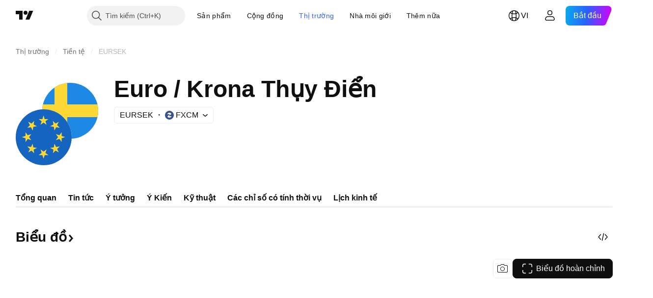

--- FILE ---
content_type: text/css; charset=utf-8
request_url: https://static.tradingview.com/static/bundles/12936.720acb408c0264375d61.css
body_size: 788
content:
.card-AyE8q7_6{color:var(--color-text-primary);display:flex;flex-flow:column nowrap;max-height:100%;overflow:hidden;position:relative;width:100%;word-break:break-word;--ui-lib-image-card-preview-border-radius:8px;--ui-lib-image-card-text-margin:8px}.card-AyE8q7_6.stretch-link-title-AyE8q7_6{overflow:visible}@media (any-hover:hover){.card-AyE8q7_6:hover{--ui-lib-image-card-hover-background:var(--color-background-secondary);background-color:var(--ui-lib-image-card-hover-background)}}.title-tkslJwxl{display:block;font-family:-apple-system,BlinkMacSystemFont,Trebuchet MS,Roboto,Ubuntu,sans-serif;font-feature-settings:"tnum" on,"lnum" on;font-style:normal;margin-top:var(--ui-lib-image-card-text-margin);width:fit-content;--ui-lib-typography-font-size:18px;font-size:var(--ui-lib-typography-font-size);font-weight:600;--ui-lib-typography-line-height:24px;line-height:var(--ui-lib-typography-line-height)}.title-tkslJwxl.link-tkslJwxl{color:var(--color-text-primary);fill:var(--color-text-primary)}.title-tkslJwxl.link-tkslJwxl:visited{color:var(--color-text-primary);fill:var(--color-text-primary)}@media (any-hover:hover){.title-tkslJwxl.link-tkslJwxl:hover{color:var(--color-link-primary-hover);fill:var(--color-link-primary-hover)}}.title-tkslJwxl.link-tkslJwxl:active{color:var(--color-link-primary-active);fill:var(--color-link-primary-active)}.title-tkslJwxl.link-tkslJwxl:focus{outline:auto;outline-offset:2px}.title-tkslJwxl.link-tkslJwxl:focus-visible{outline:auto;outline-offset:2px}.title-tkslJwxl.link-tkslJwxl:focus:not(:focus-visible){outline:none}.title-tkslJwxl.link-tkslJwxl{outline:none;overflow:visible;position:relative}.title-tkslJwxl.link-tkslJwxl:focus{outline:none}.title-tkslJwxl.link-tkslJwxl:focus-visible{outline:none}.title-tkslJwxl.link-tkslJwxl:after{border-style:solid;border-width:2px;box-sizing:border-box;content:"";display:none;height:calc(100% + 8px);left:-4px;pointer-events:none;position:absolute;top:-4px;width:calc(100% + 8px);z-index:1}.title-tkslJwxl.link-tkslJwxl:focus:after{display:block}.title-tkslJwxl.link-tkslJwxl:focus-visible:after{display:block}.title-tkslJwxl.link-tkslJwxl:focus:not(:focus-visible):after{display:none}.title-tkslJwxl.link-tkslJwxl:after{border-radius:4px}.title-tkslJwxl.link-tkslJwxl:after{border-color:var(--color-focus-outline-color-blue)}.title-tkslJwxl.stretched-outline-tkslJwxl{color:var(--color-text-primary);fill:var(--color-text-primary)}.title-tkslJwxl.stretched-outline-tkslJwxl:visited{color:var(--color-text-primary);fill:var(--color-text-primary)}@media (any-hover:hover){.title-tkslJwxl.stretched-outline-tkslJwxl:hover{color:var(--color-link-primary-hover);fill:var(--color-link-primary-hover)}}.title-tkslJwxl.stretched-outline-tkslJwxl:active{color:var(--color-link-primary-active);fill:var(--color-link-primary-active)}.title-tkslJwxl.stretched-outline-tkslJwxl:focus{outline:auto;outline-offset:2px}.title-tkslJwxl.stretched-outline-tkslJwxl:focus-visible{outline:auto;outline-offset:2px}.title-tkslJwxl.stretched-outline-tkslJwxl:focus:not(:focus-visible){outline:none}.title-tkslJwxl.stretched-outline-tkslJwxl:after,.title-tkslJwxl.stretched-outline-tkslJwxl:before{pointer-events:none}.title-tkslJwxl.stretched-link-tkslJwxl{color:var(--color-text-primary)}.title-tkslJwxl.stretched-link-tkslJwxl,.title-tkslJwxl.stretched-outline-tkslJwxl{outline:none;overflow:visible;position:static}.title-tkslJwxl.stretched-link-tkslJwxl:focus,.title-tkslJwxl.stretched-outline-tkslJwxl:focus{outline:none}.title-tkslJwxl.stretched-link-tkslJwxl:focus-visible,.title-tkslJwxl.stretched-outline-tkslJwxl:focus-visible{outline:none}.title-tkslJwxl.stretched-link-tkslJwxl:after,.title-tkslJwxl.stretched-outline-tkslJwxl:after{border-style:solid;border-width:2px;box-sizing:border-box;content:"";display:none;height:calc(100% + 8px);left:-4px;pointer-events:none;position:absolute;top:-4px;width:calc(100% + 8px);z-index:1}.title-tkslJwxl.stretched-link-tkslJwxl:focus:after,.title-tkslJwxl.stretched-outline-tkslJwxl:focus:after{display:block}.title-tkslJwxl.stretched-link-tkslJwxl:focus-visible:after,.title-tkslJwxl.stretched-outline-tkslJwxl:focus-visible:after{display:block}.title-tkslJwxl.stretched-link-tkslJwxl:focus:not(:focus-visible):after,.title-tkslJwxl.stretched-outline-tkslJwxl:focus:not(:focus-visible):after{display:none}.title-tkslJwxl.stretched-link-tkslJwxl:after,.title-tkslJwxl.stretched-outline-tkslJwxl:after{border-radius:20px}.title-tkslJwxl.stretched-link-tkslJwxl:after,.title-tkslJwxl.stretched-outline-tkslJwxl:after{border-color:var(--color-focus-outline-color-blue)}.title-tkslJwxl.stretched-link-tkslJwxl:before,.title-tkslJwxl.stretched-outline-tkslJwxl:before{bottom:0;content:"";left:0;position:absolute;right:0;top:0}.title-tkslJwxl.line-clamp-tkslJwxl{display:-webkit-box;flex:0 0 auto;overflow:hidden;-webkit-line-clamp:var(--ui-lib-image-card-title-clamp-line,var(--ui-lib-image-card-text-max-title-lines));-webkit-box-orient:vertical;line-height:var(--ui-lib-typography-line-height);max-height:calc(var(--ui-lib-typography-line-height)*var(--ui-lib-image-card-title-clamp-line, var(--ui-lib-image-card-text-max-title-lines)))}.buttonTitle-tkslJwxl{all:unset;font:inherit;width:fit-content}

--- FILE ---
content_type: image/svg+xml
request_url: https://s3-symbol-logo.tradingview.com/country/SE--big.svg
body_size: -35
content:
<!-- by TradingView --><svg width="18" height="18" viewBox="0 0 18 18" xmlns="http://www.w3.org/2000/svg"><path fill="#1E88E5" d="M0 0h18v18H0z" shape-rendering="crispEdges"/><path d="M0 11h18V7H0v4z" fill="#FDD835" shape-rendering="crispEdges"/><path d="M4 18h4V0H4v18z" fill="#FDD835" shape-rendering="crispEdges"/></svg>

--- FILE ---
content_type: application/javascript; charset=utf-8
request_url: https://static.tradingview.com/static/bundles/41494.c497cdc26a3ce284be59.js
body_size: 12484
content:
(self.webpackChunktradingview=self.webpackChunktradingview||[]).push([[41494],{53549:e=>{e.exports={"play-button":"play-button-wO0kC0NR",icon:"icon-wO0kC0NR","color-black":"color-black-wO0kC0NR","color-gray":"color-gray-wO0kC0NR","color-brand":"color-brand-wO0kC0NR","size-medium":"size-medium-wO0kC0NR","size-xlarge":"size-xlarge-wO0kC0NR","size-xxlarge":"size-xxlarge-wO0kC0NR"}},834455:e=>{e.exports={"card-exterior":"card-exterior-Us1ZHpvJ"}},14637:e=>{e.exports={"text-block":"text-block-ykdFMl1m"}},882141:e=>{e.exports={paragraph:"paragraph-t3qFZvNN","line-clamp-container":"line-clamp-container-t3qFZvNN","line-clamp-content":"line-clamp-content-t3qFZvNN",hidden:"hidden-t3qFZvNN"}},133391:e=>{e.exports={section:"section-Lel8FZ3O","margin-small":"margin-small-Lel8FZ3O","margin-medium":"margin-medium-Lel8FZ3O","margin-large":"margin-large-Lel8FZ3O"}},869455:e=>{e.exports={title:"title-tkslJwxl",link:"link-tkslJwxl","stretched-outline":"stretched-outline-tkslJwxl","stretched-link":"stretched-link-tkslJwxl","line-clamp":"line-clamp-tkslJwxl",buttonTitle:"buttonTitle-tkslJwxl"}},859296:e=>{e.exports={card:"card-AyE8q7_6","stretch-link-title":"stretch-link-title-AyE8q7_6"}},283990:e=>{e.exports={boostButton:"boostButton-bXod5OAF",medium:"medium-bXod5OAF",small:"small-bXod5OAF",xsmall:"xsmall-bXod5OAF",selected:"selected-bXod5OAF",hoverAllowed:"hoverAllowed-bXod5OAF",activeAllowed:"activeAllowed-bXod5OAF",animationInProgress:"animationInProgress-bXod5OAF","boost-button-off-to-on":"boost-button-off-to-on-bXod5OAF","boost-button-on-to-off":"boost-button-on-to-off-bXod5OAF",contentWrap:"contentWrap-bXod5OAF",text:"text-bXod5OAF",iconsWrap:"iconsWrap-bXod5OAF",hollowIcon:"hollowIcon-bXod5OAF",filledIcon:"filledIcon-bXod5OAF","boost-button-up-hollow-launch":"boost-button-up-hollow-launch-bXod5OAF","boost-button-up-hollow-fire-setup":"boost-button-up-hollow-fire-setup-bXod5OAF","boost-button-fade-in":"boost-button-fade-in-bXod5OAF","boost-button-up-filled-land":"boost-button-up-filled-land-bXod5OAF","boost-button-up-filled-fire-teardown":"boost-button-up-filled-fire-teardown-bXod5OAF","boost-button-fade-out":"boost-button-fade-out-bXod5OAF"}},488408:e=>{e.exports={container:"container-PEo_qlAm",digitGrid:"digitGrid-PEo_qlAm",digit:"digit-PEo_qlAm",smaller:"smaller-PEo_qlAm",greater:"greater-PEo_qlAm",hidden:"hidden-PEo_qlAm"}},693736:e=>{e.exports={badgeEditorsPick:"badgeEditorsPick-HgdpiyvP",large:"large-HgdpiyvP",icon:"icon-HgdpiyvP",xlarge:"xlarge-HgdpiyvP",content:"content-HgdpiyvP"}},696370:e=>{e.exports={"card-author-wrap":"card-author-wrap-BhFUdJAZ",badge:"badge-BhFUdJAZ","card-author-link":"card-author-link-BhFUdJAZ","card-author":"card-author-BhFUdJAZ","typography-social":"typography-social-BhFUdJAZ","typography-platform":"typography-platform-BhFUdJAZ"}},163880:e=>{e.exports={"broker-line":"broker-line-jUBjUycX"}},802863:e=>{e.exports={"comment-button":"comment-button-Z6vkSNgV"}},201817:e=>{e.exports={"delete-button":"delete-button-G1wFDlK7",icon:"icon-G1wFDlK7","visually-hidden-label":"visually-hidden-label-G1wFDlK7"}},
137985:e=>{e.exports={root:"root-QQnxWud9"}},304982:e=>{e.exports={"idea-strategy-icon-wrap":"idea-strategy-icon-wrap-cbI7LT3N","size-small":"size-small-cbI7LT3N","idea-strategy-icon":"idea-strategy-icon-cbI7LT3N","size-medium":"size-medium-cbI7LT3N","strategy-long":"strategy-long-cbI7LT3N","strategy-short":"strategy-short-cbI7LT3N","strategy-education":"strategy-education-cbI7LT3N","visually-hidden-label":"visually-hidden-label-cbI7LT3N"}},867281:e=>{e.exports={"lock-icon-wrap":"lock-icon-wrap-IhooVNmA","size-small":"size-small-IhooVNmA","lock-icon":"lock-icon-IhooVNmA","size-medium":"size-medium-IhooVNmA","access-invite-only-close":"access-invite-only-close-IhooVNmA","access-invite-only-open":"access-invite-only-open-IhooVNmA","access-protected":"access-protected-IhooVNmA","access-private-idea":"access-private-idea-IhooVNmA","access-private-script":"access-private-script-IhooVNmA","visually-hidden-label":"visually-hidden-label-IhooVNmA"}},144090:e=>{e.exports={"logo-icon":"logo-icon-qBRiDE1v",link:"link-qBRiDE1v","with-short-name":"with-short-name-qBRiDE1v","short-name":"short-name-qBRiDE1v"}},691083:e=>{e.exports={"card-mod-buttons":"card-mod-buttons-nW0pGjl6","mod-button":"mod-button-nW0pGjl6"}},426581:e=>{e.exports={root:"root-fbI9Jj1D",icon:"icon-fbI9Jj1D",labelVisuallyHidden:"labelVisuallyHidden-fbI9Jj1D"}},27868:e=>{e.exports={"publication-date":"publication-date-CgENjecZ","typography-social":"typography-social-CgENjecZ","typography-platform":"typography-platform-CgENjecZ"}},95249:e=>{e.exports={reputation:"reputation-NMLfs3uD",entry:"entry-NMLfs3uD",parent:"parent-NMLfs3uD","info-icon":"info-icon-NMLfs3uD","entries-grid":"entries-grid-NMLfs3uD","entry-key":"entry-key-NMLfs3uD","entry-value":"entry-value-NMLfs3uD"}},726251:e=>{e.exports={"script-icon-wrap":"script-icon-wrap-HwUEiHJ3","size-small":"size-small-HwUEiHJ3","script-icon":"script-icon-HwUEiHJ3","size-medium":"size-medium-HwUEiHJ3","visually-hidden-label":"visually-hidden-label-HwUEiHJ3"}},682900:e=>{e.exports={"idea-card":"idea-card-R05xWTMw",hidden:"hidden-R05xWTMw",deleted:"deleted-R05xWTMw","badge-editors-pick":"badge-editors-pick-R05xWTMw","preview-row-item":"preview-row-item-R05xWTMw","creds-buttons-row":"creds-buttons-row-R05xWTMw","creds-buttons-row-custom-margin-top":"creds-buttons-row-custom-margin-top-R05xWTMw",buttons:"buttons-R05xWTMw",preview:"preview-R05xWTMw","publication-info-wrapper":"publication-info-wrapper-R05xWTMw"}},130447:(e,t,a)=>{"use strict";a.d(t,{PlayIcon:()=>v});var n=a(497754),o=a.n(n),i=a(137519),l=a.n(i),r=a(564400),c=a.n(r),s=a(350254),d=a.n(s);const m={xxlarge:l(),xlarge:c(),medium:d()};var u=a(50959),p=a(132734),h=a(53549),g=a.n(h);function v(e){const{className:t,color:a="gray",size:n="medium",...i}=e,l=function(e,t){const{className:a,color:n="black",size:i="medium",isPlayIcon:l}=t,r=l||"medium"!==i?n:"gray";return o()(a,e["play-button"],e[`color-${r}`],e[`size-${"gray"===n?"medium":i}`])}(g(),{...e,isPlayIcon:!0}),r=m[n];return u.createElement("div",{...i,className:l,"aria-hidden":!0},u.createElement(p.Icon,{
className:g().icon,icon:r}))}},347435:(e,t,a)=>{"use strict";a.d(t,{CardExterior:()=>c});var n=a(50959),o=a(497754),i=a.n(o),l=a(834455),r=a.n(l);const c=(0,n.forwardRef)((function(e,t){const{children:a,className:o,onClick:l,htmlAttrId:c,dataQaId:s,...d}=e;return n.createElement("article",{...d,id:c,className:i()(r()["card-exterior"],o),onClick:l,ref:t,"data-qa-id":s},a)}))},566472:(e,t,a)=>{"use strict";a.d(t,{CardTextWrap:()=>d,useCardTextClamping:()=>s});var n=a(50959),o=a(497754),i=a.n(o),l=a(774218),r=a(14637),c=a.n(r);function s(e){const{maxLines:t,maxDescriptionLines:a,maxTitleLines:o=2,minLines:i=0}=e,[r,c]=(0,n.useState)(a||t),s=(0,n.useRef)(null),d=(0,n.useCallback)((()=>{if(null!==s.current){const e=t-function(e){const t=parseInt(getComputedStyle(e).getPropertyValue("--ui-lib-typography-line-height")),a=e.getBoundingClientRect().height;return Math.trunc(a/t)}(s.current);isNaN(e)||a&&!(a>e)||c(e)}}),[a,t]);(0,l.useIsomorphicLayoutEffect)((()=>{d()}),[d]);return{cardTextStyle:{"--ui-lib-image-card-text-max-lines":`${t}`,"--ui-lib-image-card-text-min-lines":`${i}`,"--ui-lib-image-card-text-min-lines-multiline":`${Number(i>1)}`,"--ui-lib-image-card-text-max-title-lines":`${o}`,"--ui-lib-image-card-text-max-paragraph-lines":`${r}`},titleRef:s,descriptionLines:r}}function d(e){const{children:t,minLines:a,maxLines:o,maxDescriptionLines:l,maxTitleLines:r,style:d={},className:m}=e,{titleRef:u,descriptionLines:p,cardTextStyle:h}=s({maxLines:o,minLines:a,maxDescriptionLines:l,maxTitleLines:r}),g={...d,...h};return n.createElement("div",{className:i()(c()["text-block"],m),style:g},t(u,p))}},878469:(e,t,a)=>{"use strict";a.d(t,{LinkParagraph:()=>s,Paragraph:()=>c});var n=a(50959),o=a(497754),i=a.n(o),l=a(882141),r=a.n(l);function c(e){const{children:t,className:a,clampLines:o,style:l={},isHiddenDescription:c=!1,clamp:s=!1,...d}=e,m={"--ui-lib-image-card-paragraph-clamp-line":o,...l};return n.createElement("p",{...d,ref:e.reference,style:m,className:i()(r().paragraph,a,c&&r().hidden)},n.createElement("span",{className:i()(s&&r()["line-clamp-container"])},n.createElement("span",{className:r()["line-clamp-content"]},t)))}function s(e){const{className:t,children:a,clampLines:o,onClick:l,style:c={},isHiddenDescription:s=!1,clamp:d=!1,dataQaId:m,...u}=e,p={"--ui-lib-image-card-paragraph-clamp-line":o,...c};return n.createElement("a",{...u,"data-qa-id":m,tabIndex:-1,ref:e.reference,className:i()(r().paragraph,s&&r().hidden,t),onClick:l,style:p},n.createElement("span",{className:i()(d&&r()["line-clamp-container"])},n.createElement("span",{className:r()["line-clamp-content"]},a)))}},842583:(e,t,a)=>{"use strict";a.d(t,{Section:()=>c});var n=a(50959),o=a(497754),i=a.n(o),l=a(133391),r=a.n(l);function c(e){const{className:t,marginSize:a="medium",...o}=e;return n.createElement("div",{...o,className:i()(r().section,r()[`margin-${a}`],t)})}},844885:(e,t,a)=>{"use strict";a.d(t,{ButtonTitle:()=>m,LinkTitle:()=>d,Title:()=>s});var n=a(50959),o=a(497754),i=a.n(o),l=a(446541),r=a(869455),c=a.n(r);const s=(0,n.forwardRef)(((e,t)=>{
const{className:a,clampLines:o=2,style:l={},...r}=e,s={...l,...o?{"--ui-lib-image-card-title-clamp-line":o}:{}};return n.createElement("strong",{...r,ref:t,className:i()(c().title,c()["line-clamp"],a),style:s})})),d=(0,n.forwardRef)(((e,t)=>{const{className:a,onClick:o,clampLines:r,style:s={},dataQaId:d,...m}=e,u=(0,n.useContext)(l.StretchLinkTitleContext),p={...s,...r?{"--ui-lib-image-card-title-clamp-line":r}:{}};return n.createElement("a",{...m,"data-qa-id":d,ref:t,className:i()(c().title,c()["line-clamp"],!u&&c().link,"full"===u&&c()["stretched-link"],"outline-only"===u&&c()["stretched-outline"],a),onClick:o,style:p})})),m=(0,n.forwardRef)(((e,t)=>{const{className:a,clampLines:o,style:r,children:s,onClick:d,...m}=e,u=(0,n.useContext)(l.StretchLinkTitleContext),p={...r,...o?{"--ui-lib-image-card-title-clamp-line":String(o)}:void 0};return n.createElement("button",{...m,ref:t,type:"button","aria-haspopup":"dialog",className:i()(c().title,c().buttonTitle,c()["line-clamp"],!u&&c().link,"full"===u&&c()["stretched-link"],"outline-only"===u&&c()["stretched-outline"],a),onClick:d,style:p},s)}))},446541:(e,t,a)=>{"use strict";a.d(t,{StretchLinkTitleContext:()=>n});const n=(0,a(50959).createContext)(void 0)},689939:(e,t,a)=>{"use strict";a.d(t,{ImageCard:()=>d});var n=a(50959),o=a(497754),i=a.n(o),l=a(347435),r=a(446541),c=a(859296),s=a.n(c);const d=(0,n.forwardRef)((function(e,t){const{onMouseEnter:a,onMouseLeave:o,onClick:c,children:d,className:m,style:u,stretchLinkTitleMode:p,htmlAttrId:h,dataQaId:g}=e;return n.createElement(l.CardExterior,{dataQaId:g,htmlAttrId:h,onMouseEnter:a,onMouseLeave:o,onClick:c,className:i()(s().card,p&&s()["stretch-link-title"],m),style:u,ref:t},n.createElement(r.StretchLinkTitleContext.Provider,{value:p},d))}))},323510:(e,t,a)=>{"use strict";a.d(t,{AnimatedBoostButton:()=>k});a(7742);var n,o,i=a(435697),l=a(338561),r=a(50959),c=a(79205),s=a(886198),d=a(497754),m=a(488408);function u(e,t,a,i,l){return d(m.digit,e&&function(e,t){switch(e){case n.Static:case n.Prepared:return"";case n.Running:return t?m.smaller:m.greater}}(a,l===o.Up||l!==o.Down&&0===i),t&&function(e,t){switch(e){case n.Static:return"";case n.Prepared:return t?m.smaller:m.greater;case n.Running:return""}}(a,l!==o.Up&&(l===o.Down||0===i)))}!function(e){e[e.Static=0]="Static",e[e.Prepared=1]="Prepared",e[e.Running=2]="Running"}(n||(n={})),function(e){e[e.Down=0]="Down",e[e.Up=1]="Up"}(o||(o={}));const p=60,h=1/0,g=" ";function v(e){const{prevValue:t,currValue:a,animationStep:n,direction:o}=e,i=function(e,t){return[e,t].map((e=>null!==e?e:h)).sort(((e,t)=>e-t)).reduce(((e,t)=>e[e.length-1]===t?e:[...e,t]),[])}(t,a);return r.createElement("span",{className:m.digitGrid},i.map(((e,t)=>{return r.createElement("span",{key:e,className:u(l(e),c(e),n,t,o)},(a=e)===h?g:a.toString(10));var a})));function l(e){return 2===i.length&&t===e}function c(e){return 2===i.length&&a===e}}function b(e){return e.split("").map((e=>parseInt(e,10))).filter((e=>!Number.isNaN(e)))}function w(e){const{value:t,delay:a=p}=e,[i,l]=(0,r.useState)(n.Static),c=(0,
r.useRef)(t),s=(0,r.useRef)(t);(0,r.useEffect)((()=>{s.current!==t&&(s.current=t,l(n.Prepared))}),[t]),(0,r.useEffect)((()=>{setTimeout((()=>{i===n.Prepared&&l(n.Running)}),Math.max(a,p))}),[i]);const d=(0,r.useCallback)((()=>{c.current=s.current,l(n.Static)}),[c,s,l]),u=function(e,t){const a=Math.max(e.length,t.length),n=[];for(let o=0;o<a;o++){const a=e[o]??h,i=t[o]??h;n.push([a,i])}return n}(b(c.current),b(s.current)),g=c.current.length<s.current.length||c.current<s.current&&"0"===s.current[c.current.length-1],w=c.current.length>s.current.length||c.current>s.current&&"9"===s.current[c.current.length-1],f=g?o.Up:w?o.Down:void 0;return r.createElement("span",{className:m.container,onTransitionEnd:d},u.map((([e,t],a)=>r.createElement(v,{key:a,prevValue:e,currValue:t,animationStep:i,direction:f}))))}var f=a(765807),y=a(486929),x=a(283990),N=a.n(x);function k(e){const{isBoosted:t=!1,isAnimated:n,boostsCount:o,onClick:c,size:s="medium",dataQaId:d}=e,m=(0,i.useSafeMatchMedia)("(prefers-reduced-motion: reduce)",!1),u=n??!m,p=l.t(null,{context:"like_button"},a(212702)),h=l.t(null,{plural:"{count} boosts",count:o,context:"like_button_amount_of_likes"},a(72685)).format({count:o.toString(10)}),g={isBoosted:t,boostsCount:o,onClick:c,tooltipContent:p,isAnimationEnabled:u,size:s,iconAriaLabel:h,dataQaId:d};return r.createElement(E,{...g})}function E(e){const{boostsCount:t,isBoosted:a,iconAriaLabel:n,onClick:o,tooltipContent:i,isAnimationEnabled:l,size:m,dataQaId:u}=e,[p,h]=(0,r.useState)(t),[g,v]=(0,r.useState)(a),[b,x]=(0,r.useState)(a),[k,E]=(0,r.useState)(!1),[L,C]=(0,r.useState)(!0),[I,A]=(0,r.useState)(!1),S=(0,r.useCallback)((()=>{v(b),h(t),a!==b&&(E(!0),C(!1),x(a))}),[a,b,t]);(0,r.useEffect)((()=>{l||S()}),[l,g,S]),(0,r.useEffect)((()=>{k||S()}),[k,a,t,S]);const T=p<1e3;return r.createElement("button",{type:"button",onClick:o,className:d(N().boostButton,g&&N().selected,(!l||L)&&N().hoverAllowed,!l&&N().activeAllowed,l&&k&&N().animationInProgress,N()[m],"apply-common-tooltip"),title:i,"aria-pressed":g,onAnimationEnd:e=>{(e.animationName.includes("boost-button-up-filled-fire-teardown")||e.animationName.includes("boost-button-fade-out"))&&(E(!1),C(!I),S())},onMouseEnter:()=>{A(!0)},onMouseLeave:()=>{A(!1),k||C(!0)},"data-qa-id":u},r.createElement("span",{className:N().contentWrap},r.createElement("span",{className:N().iconsWrap},r.createElement(c.Icon,{icon:f,className:N().hollowIcon,ariaLabel:n}),r.createElement(c.Icon,{icon:y,className:N().filledIcon})),l&&T?r.createElement(w,{value:p.toString(10)}):r.createElement("span",{className:N().text}," ",(0,s.compactNumberFormat)(p))))}},908022:(e,t,a)=>{"use strict";a.d(t,{BookmarkBadgeEditorsPick:()=>d});var n=a(50959),o=a(497754),i=a(444372),l=a(377454);const r=a.p+"logo-tradingview.f3af8e3579cc12751704.svg";var c=a(474174),s=a(693736);function d(e){
const{size:t,className:d,href:m,dataQaId:u,onClick:p,onBlur:h,onFocus:g,onKeyDown:v,onMouseOut:b,onMouseOver:w,reference:f,rel:y,tabIndex:x,title:N}=e,k=t??l.BadgeSize.XLarge,E=i.t(null,void 0,a(510640)),L=m?c.LinkComponentWithAnalyticsClick:c.SpanComponentWithAnalyticsClick;return n.createElement(L,{analyticUiObjectValue:c.AnalyticsUIObjectValue.LINK,analyticLink:m||null,className:o(s.badgeEditorsPick,s[k],"apply-common-tooltip",d),title:N||E,"aria-label":N||E,href:m,"data-qa-id":u,onClick:p,onBlur:h,onFocus:g,onKeyDown:v,onMouseOut:b,onMouseOver:w,rel:y,tabIndex:x,ref:f},n.createElement("img",{className:s.icon,src:r,role:"presentation"}))}},881546:(e,t,a)=>{"use strict";a.d(t,{Author:()=>u});var n=a(50959),o=a(497754),i=a(444372),l=(a(7742),a(752591)),r=a(465872),c=a(377454),s=a(474174),d=a(696370);const m=n.memo((e=>{const{badges:t=[]}=e,a=(0,l.getBadgeAccountProps)({badges:t});return"broker"!==a?.badgeType?n.createElement(n.Fragment,null):n.createElement(r.BadgeBroker,{...a,className:d.badge,size:c.BadgeSize.Small})}));function u(e){const{username:t,displayName:l,className:r,href:c,rel:u,target:p,badges:h,typography:g="social",dataQaId:v,...b}=e;return n.createElement("address",{...b,"data-qa-id":v,className:o(d["card-author-wrap"],r)},n.createElement(s.LinkComponentWithAnalyticsClick,{analyticUiObjectValue:s.AnalyticsUIObjectValue.LINK,analyticLink:c||null,href:c,rel:u,target:p,className:o(d["card-author-link"],"js-userlink-popup"),"data-username":t},n.createElement("span",{className:o(d["card-author"],d[`typography-${g}`])},i.t(null,{context:"Author attribution label",replace:{username:l}},a(137597)))),n.createElement(m,{badges:h}))}m.displayName="Badge"},892036:(e,t,a)=>{"use strict";a.d(t,{BrokerLine:()=>i});var n=a(50959),o=a(163880);function i(e){return n.createElement("div",{className:o["broker-line"]})}},287240:(e,t,a)=>{"use strict";a.d(t,{CommentButton:()=>h});var n=a(50959),o=a(497754),i=a(444372),l=(a(7742),a(643528)),r=a(886198),c=a(79205),s=a(200382),d=a.n(s),m=a(139668),u=a.n(m),p=a(802863);function h(e){const{commentsCount:t,className:s,iconSize:m="medium",dataQaId:h,...g}=e,v=i.t(null,{plural:"{count} comments",count:t,context:"comment_button_amount_of_comments"},a(595139)).format({count:t.toString(10)}),b=i.t(null,{context:"comment_button_tooltip"},a(959698));return n.createElement(l.LightAnchorButton,{...g,className:o(p["comment-button"],"apply-common-tooltip",s),"aria-label":v,variant:"ghost",startSlot:n.createElement(c.Icon,{icon:"small"===m?d():u()}),title:b,dataQaId:h},0===t?"":(0,r.compactNumberFormat)(t))}},583305:(e,t,a)=>{"use strict";a.d(t,{DurationBadge:()=>d});var n=a(50959),o=a(377454),i=a(497754),l=a.n(i),r=a(137985),c=a.n(r);function s(e){const t=[...e],a=["s","m","h"];t.reverse();const n=t.map(((e,t)=>`${e}${a[t]}`));return n.reverse(),n.join(" ")}function d(e){const{durationMs:t,className:a,...i}=e,r=function(e){const t=Math.floor(e/1e3);return[Math.floor(t/3600),Math.floor(t/60)%60,t%60].reduce(((e,t)=>e.length>0||t>0?[...e,t]:e),[])}(t);return n.createElement(o.Badge,{
className:l()(c().root,a),...i},n.createElement("time",{dateTime:s(r)},function(e){return(1===e.length?[0,...e]:e).map((e=>e.toString(10).padStart(2,"0"))).join(":")}(r)))}},194882:(e,t,a)=>{"use strict";a.d(t,{IdeaStrategyIcon:()=>u});var n=a(50959),o=a(497754),i=(a(309103),a(444372)),l=a(79205),r=a(90487),c=a(525712),s=a(153682),d=a(304982);const m={long:r,short:c,education:s};function u(e){const{className:t,strategy:r,size:c="medium",...s}=e,u={long:i.t(null,void 0,a(728257)),short:i.t(null,void 0,a(13009)),education:i.t(null,void 0,a(852484))};return n.createElement("span",{title:u[r],className:o(d["idea-strategy-icon-wrap"],d[`size-${c}`],"apply-common-tooltip",t)},n.createElement(l.Icon,{...s,icon:m[r],className:o(d["idea-strategy-icon"],d[`strategy-${r}`]),"aria-hidden":!0}),n.createElement("span",{className:d["visually-hidden-label"]},u[r]))}},338447:(e,t,a)=>{"use strict";a.d(t,{LockIcon:()=>m});var n=a(50959),o=a(497754),i=(a(309103),a(444372)),l=a(79205),r=a(185985),c=a(611443),s=a(867281);const d={small:c,medium:r};function m(e){const{className:t,publicationAccess:r,size:c="medium",...m}=e,u={"invite-only-close":i.t(null,void 0,a(43914)),"invite-only-open":i.t(null,void 0,a(921636)),protected:i.t(null,void 0,a(292278)),"private-script":i.t(null,void 0,a(627458)),"private-idea":i.t(null,void 0,a(690593))};return n.createElement("span",{title:u[r],className:o(s["lock-icon-wrap"],s[`size-${c}`],"apply-common-tooltip",t)},n.createElement(l.Icon,{...m,icon:d[c],className:o(s["lock-icon"],s[`access-${r}`]),"aria-hidden":!0}),n.createElement("span",{className:s["visually-hidden-label"]},u[r]))}},744068:(e,t,a)=>{"use strict";a.d(t,{LogoIcon:()=>d,LogoIconLink:()=>m});var n=a(50959),o=a(497754),i=(a(309103),a(160742)),l=a(144090);function r(e){const{logoUrls:t,alt:a,placeholderLetter:o,visibleSymbolShortName:r,size:c}=e,s="xxceptionallysmalldonotusebrv1023"===c?c:c||void 0!==r?"xxxsmall":"xsmall";return n.createElement(n.Fragment,null,n.createElement(i.CircleLogoAny,{size:s,logoUrls:t||[],placeholderLetter:o,alt:a}),r&&n.createElement("span",{className:l["short-name"]},r))}function c(e){return!e.visibleSymbolShortName&&void 0!==e.alt&&e.alt.length>0}function s(e){return o(l["logo-icon"],e.visibleSymbolShortName&&l["with-short-name"],c(e)&&"apply-common-tooltip",e.href&&l.link,e.className)}function d(e){const{logoUrls:t,placeholderLetter:a,alt:o,visibleSymbolShortName:i,className:l,size:d,dataQaId:m,...u}=e;return n.createElement("span",{...u,"data-qa-id":m,title:c(e)?o:void 0,className:s(e)},n.createElement(r,{size:d,logoUrls:t,placeholderLetter:a,visibleSymbolShortName:i}))}function m(e){const{logoUrls:t,placeholderLetter:a,alt:o,href:i,rel:l,target:d,visibleSymbolShortName:m,className:u,size:p,dataQaId:h,...g}=e;return n.createElement("a",{...g,"data-qa-id":h,href:i,rel:l,target:d,title:c(e)?o:void 0,className:s(e)},n.createElement(r,{size:p,logoUrls:t,placeholderLetter:a,alt:o,visibleSymbolShortName:m}))}},908136:(e,t,a)=>{"use strict";a.d(t,{PaidSpaceIcon:()=>u})
;var n=a(79205),o=a(444372),i=a(50959),l=a(497754),r=a.n(l),c=a(241002),s=a.n(c),d=a(426581),m=a.n(d);function u(e){const{className:t}=e,l=o.t(null,{context:"The script is in Paid Space"},a(516954));return i.createElement("span",{className:r()(t,m().root,"apply-common-tooltip"),title:l},i.createElement(n.Icon,{icon:s(),className:m().icon,"aria-hidden":!0}),i.createElement("span",{className:m().labelVisuallyHidden},l))}},903495:(e,t,a)=>{"use strict";a.d(t,{PublicationDate:()=>s});var n=a(50959),o=a(444372),i=a(497754),l=(a(309103),a(844058)),r=a(27868);function c(e,t){return{...e,...t.payload}}const s=n.memo((e=>{const{timestamp:t,disableTooltip:s,children:d,className:m,typography:u="social",updated:p,...h}=e,g=(0,n.useMemo)((()=>new Date(t).toISOString()),[]),[v,b]=(0,n.useReducer)(c,{dateTime:g}),{dateTime:w,formattedDate:f,fullDate:y}=v,x=(0,n.useRef)(),N=(0,n.useCallback)((()=>{const e=new Date(t),{text:a,formattedDate:n,updateTimeout:o}=(0,l.getFormattedDataByDate)({date:e});b({type:"update",payload:{dateTime:e.toISOString(),formattedDate:a,fullDate:n}}),x.current=void 0,o&&(x.current=setTimeout((()=>N()),o))}),[t]);return(0,n.useEffect)((()=>(N(),()=>{x.current&&clearTimeout(x.current)})),[t]),n.createElement("time",{...h,className:i(r["publication-date"],!s&&"apply-common-tooltip",r[`typography-${u}`],m),dateTime:w,title:s?void 0:y},p&&o.t(null,void 0,a(97837))+" ",d??f)}));s.displayName="PublicationDate"},132316:(e,t,a)=>{"use strict";a.d(t,{ScriptIcon:()=>v});var n=a(50959),o=a(497754),i=(a(309103),a(444372)),l=a(79205),r=a(783359),c=a(345909),s=a(194913),d=a(827911),m=a(225492),u=a(765268),p=a(394256),h=a(726251);const g={small:{[r.ScriptType.Indicator]:s,[r.ScriptType.Strategy]:m,[r.ScriptType.Library]:p},medium:{[r.ScriptType.Indicator]:c,[r.ScriptType.Strategy]:u,[r.ScriptType.Library]:d}};function v(e){const{scriptType:t,className:c,size:s="medium",...d}=e,m={[r.ScriptType.Indicator]:i.t(null,void 0,a(871177)),[r.ScriptType.Strategy]:i.t(null,void 0,a(359681)),[r.ScriptType.Library]:i.t(null,void 0,a(601470))};return n.createElement("span",{...d,title:m[t],className:o(h["script-icon-wrap"],h[`size-${s}`],"apply-common-tooltip",c)},n.createElement(l.Icon,{icon:g[s][t],className:h["script-icon"],"aria-hidden":!0}),n.createElement("span",{className:h["visually-hidden-label"]},m[t]))}},539351:(e,t,a)=>{"use strict";a.d(t,{IdeaCardInteractive:()=>ne});var n=a(50959),o=a(497754),i=a.n(o),l=a(689939),r=a(699337),c=a(844885),s=a(842583),d=a(662464),m=a(892036),u=a(881546),p=a(903495),h=a(323510),g=a(287240),v=a(444372),b=a(79205),w=a(698486),f=a(201817);function y(e){const{className:t,dataQaId:i,...l}=e,r=v.t(null,void 0,a(99625));return n.createElement("button",{...l,"data-qa-id":i,title:r,className:o(f["delete-button"],"apply-common-tooltip",t)},n.createElement(b.Icon,{className:f.icon,icon:w,"aria-hidden":!0}),n.createElement("span",{className:f["visually-hidden-label"]},r))}var x=a(194882),N=a(583305),k=a(338447),E=a(744068),L=a(132316),C=a(908136),I=a(130447),A=a(643528),S=a(309103),T=a(691083)
;function M(e){const{className:t,buttons:a,...i}=e,l=a.map(((e,t)=>n.createElement(A.LightButton,{key:t,className:o(T["mod-button"],"apply-common-tooltip"),size:"small",variant:"ghost",color:"gray",startSlot:n.createElement(b.Icon,{icon:e.startIcon}),onClick:e.onClick,"aria-pressed":e.isSelected,isSelected:e.isSelected,title:e.title},e.children)));return n.createElement("div",{...i,className:t},n.createElement("div",{className:T["card-mod-buttons"]},l))}var B=a(481058),P=a(405964),Z=a(567374),V=a(95249);function O(e){const{value:t,secondaryValue:a}=e;let n="";return void 0!==a?n=` (${a})`:void 0===t&&(n=" (-)"),(t||"-").concat(n)}function D(e){const{label:t,value:a,secondaryValue:n}=e,o=document.createElement("span");o.classList.add(V["entry-key"]),o.textContent=t;const i=document.createElement("span");return i.classList.add(V["entry-value"]),i.textContent=O({value:a,secondaryValue:n}),[o,i]}function H(e,t){const a=document.createElement("div");a.classList.add(V["entries-grid"]),a.setAttribute("role","tooltip"),a.id=t;for(const t of e){const[e,n]=D(t);a.appendChild(e),a.appendChild(n)}return a}function R(e){const{label:t,value:a,secondaryValue:i,childEntries:l=[]}=e,r=(0,n.useRef)(null),[c,s]=(0,d.useHover)(),[m,u]=(0,P.useFocus)(),p=(0,B.createDomId)("reputation-entry",a,i);return(0,n.useEffect)((()=>{(c||m)&&r.current?(0,S.showOnElement)(r.current,{addClass:V.tooltip,content:{type:"element",data:H(l,p)}}):(0,S.hide)()}),[c,m]),n.createElement("li",{...s,...u,className:o(V.entry,V.parent),"aria-describedby":p,tabIndex:0,ref:r},n.createElement("span",null,t," ",O({value:a,secondaryValue:i})),n.createElement(b.Icon,{icon:Z,className:V["info-icon"],"aria-hidden":!0}))}function F(e){const{label:t,value:a,secondaryValue:o}=e;return n.createElement("li",{className:V.entry},t," ",O({value:a,secondaryValue:o}))}function z(e){const{className:t,entries:a,...i}=e,l=n.createElement("span",{className:V.entry,"aria-hidden":!0},"・");return n.createElement("ul",{...i,className:o(V.reputation,t)},a?.map(((e,t)=>n.createElement(n.Fragment,{key:t},function(e){return"childEntries"in e&&Array.isArray(e.childEntries)}(e)?n.createElement(R,{...e}):n.createElement(F,{...e}),a.length>1&&t!==a.length-1&&l))))}var U=a(642245),j=a(878469),Q=a(566472),$=a(908022),_=a(841134),q=a(682900),W=a(89317);const X=n.memo((e=>{const{commentsHref:t,authorName:a,authorDisplayName:o,authorProfileHref:l,authorBadges:r,publicationTimestamp:c,commentsCount:d=0,likesCount:m=0,isLiked:h,onLikeClick:g,onCommentClick:v,partialRender:b,updatedPublicationTimestamp:w}=e;return n.createElement(s.Section,{className:i()(q["creds-buttons-row"],q["creds-buttons-row-custom-margin-top"])},n.createElement("div",{className:q["publication-info-wrapper"]},n.createElement(u.Author,{href:l,badges:r,username:a,displayName:o,dataQaId:`${J}-link-author`}),n.createElement(s.Section,{marginSize:"small"},n.createElement(p.PublicationDate,{updated:Boolean(w),timestamp:w??c}))),!b&&n.createElement("div",{className:q.buttons},n.createElement(G,{
analyticUiObject:_.AnalyticsUIObject.SOCIAL_INTERACTION,analyticUiObjectValue:_.AnalyticsUIObjectValue.COMMENT,analyticLink:t,commentsCount:d,href:t,onClick:v,dataQaId:`${J}-comment-button`}),n.createElement(Y,{analyticUiObject:_.AnalyticsUIObject.SOCIAL_INTERACTION,analyticUiObjectValue:_.AnalyticsUIObjectValue.LIKE,isBoosted:h,boostsCount:m,onClick:g,dataQaId:`${J}-like-button`})))}));X.displayName="CredentialsAndButtons";const J=`${W.UI_LIB_DATA_QA_ID_PREFIX}card`,K=(0,n.forwardRef)((function(e,t){const{imageSources:a,imageFallbackSrc:o,imageBackgroundColor:l,symbolLogoUrls:u,symbolPageHref:p,symbolShortName:h,symbolLogoAlt:g,isEditorsPick:v,isPublic:b=!0,isEducation:w,isPaid:f,isRemovable:A,isDeleted:S,isVisible:T,isVideoIdea:B,durationMs:P,ideaStrategy:Z,brokerPlan:V,className:O,onRemove:D,title:H,description:R,descriptionId:F,href:W,commentsHref:K,authorName:G,authorDisplayName:Y,authorProfileHref:ae,authorBadges:ne,publicationTimestamp:oe,commentsCount:ie=0,likesCount:le=0,isLiked:re,scriptType:ce,moderatorButtons:se,reputationEntries:de,onLikeClick:me,onLinkClick:ue,onLinkPointerDown:pe,onCommentClick:he,maxLinesTotal:ge=4,minLinesTotal:ve=4,maxTitleLines:be=2,maxDescriptionLines:we,partialRender:fe=!1,updatedPublicationTimestamp:ye,dataQaId:xe,style:Ne,htmlAttrId:ke}=e,[Ee,Le]=(0,d.useHover)(),Ce={"--ui-lib-image-card-preview-background":l},Ie=h.slice(0,1),Ae="string"==typeof R,Se=function(e,t){return e?"education":"education"!==t?t:void 0}(w,Z);return n.createElement(ee,{analyticUiObject:_.AnalyticsUIObject.IDEA,analyticUiObjectValue:_.AnalyticsUIObjectValue.LINK,analyticLink:W,style:Ne,htmlAttrId:ke,dataQaId:xe,...Le,className:i()(q["idea-card"],!T&&q.hidden,S&&q.deleted,"js-userlink-popup-anchor",O),stretchLinkTitleMode:"outline-only",ref:t},n.createElement(Q.CardTextWrap,{maxLines:ge,minLines:ve,maxTitleLines:be,maxDescriptionLines:we},((e,t)=>n.createElement(n.Fragment,null,n.createElement(c.LinkTitle,{href:W,onClick:ue,onPointerDown:pe,dataQaId:`${J}-link-title`,ref:e},H),R&&Ae&&n.createElement(j.LinkParagraph,{id:F,href:W,onClick:ue,dataQaId:`${J}-link-paragraph`,onPointerDown:pe,isHiddenDescription:0===t,clamp:!0},R.replace(/(\\n|\\\\n)+/g," ")),R&&!Ae&&n.createElement(j.LinkParagraph,{clampLines:ge-be,href:W,id:F,onClick:ue,dataQaId:`${J}-link-paragraph`,onPointerDown:pe,isHiddenDescription:0===t,clamp:!0},R)))),n.createElement(r.Preview,{className:q.preview,resizeMode:r.PreviewResizeMode.Ratio16by9},n.createElement(r.PreviewGrid,null,V===U.BrokerPlans.Platinum&&n.createElement(m.BrokerLine,null),v&&n.createElement(r.PreviewTopLeftCorner,null,n.createElement($.BookmarkBadgeEditorsPick,{href:ce?"/scripts/editors-picks/":"/ideas/editors-picks/",className:q["badge-editors-pick"],dataQaId:`${J}-editors-pick`})),n.createElement(r.PreviewTopRightCorner,null,ce&&n.createElement(L.ScriptIcon,{scriptType:ce}),!b&&n.createElement(k.LockIcon,{publicationAccess:"private-idea",className:q["preview-row-item"]}),f&&n.createElement(C.PaidSpaceIcon,{className:q["preview-row-item"]}),A&&n.createElement(y,{onClick:D,
className:q["preview-row-item"],dataQaId:`${J}-delete-button`})),B&&n.createElement(r.PreviewMiddle,null,n.createElement(I.PlayIcon,{color:Ee?"brand":"gray"})),n.createElement(r.PreviewBottomLeftCorner,null,void 0===ce&&(void 0!==p?n.createElement(te,{analyticUiObject:_.AnalyticsUIObject.SYMBOL,analyticUiObjectValue:h,analyticLink:p},n.createElement(E.LogoIconLink,{className:q["preview-row-item"],href:p,logoUrls:u,placeholderLetter:Ie,alt:g??h,dataQaId:`${J}-preview-link-icon`})):n.createElement(E.LogoIcon,{className:q["preview-row-item"],logoUrls:u,placeholderLetter:Ie,alt:g??h,dataQaId:`${J}-preview-link-icon`})),Se&&n.createElement(x.IdeaStrategyIcon,{strategy:Se,className:q["preview-row-item"]})),B&&P&&n.createElement(r.PreviewBottomRightCorner,null,n.createElement(N.DurationBadge,{durationMs:P})),n.createElement(r.PreviewImageLink,{href:W,dataQaId:`${J}-link-image`,onClick:ue,onPointerDown:pe},n.createElement(r.PreviewImage,{sources:a,fallbackSrc:o,style:Ce,alt:""})))),n.createElement(X,{commentsHref:K,authorName:G,authorDisplayName:Y,authorProfileHref:ae,authorBadges:ne,publicationTimestamp:oe,commentsCount:ie,likesCount:le,isLiked:re,onLikeClick:me,onCommentClick:he,partialRender:fe,updatedPublicationTimestamp:ye}),se&&se.length>0&&n.createElement(s.Section,null,n.createElement(M,{buttons:se})),de&&n.createElement(s.Section,null,n.createElement(z,{entries:de})))})),G=(0,_.withAnalyticsClick)(g.CommentButton),Y=(0,_.withAnalyticsClick)(h.AnimatedBoostButton),ee=(0,_.withAnalyticsClick)(l.ImageCard),te=(0,_.withAnalyticsClick)((e=>n.createElement("span",{...e})));var ae=a(613122);const ne=(0,n.forwardRef)((function(e,t){const a={...e,onLinkClick:function(e){if(e.metaKey||e.ctrlKey)return;e.preventDefault(),o()},onLinkPointerDown:function(t){(0,ae.preloadPublicationViewPopup)((0,ae.getPublicationType)({isVideo:e.isVideoIdea,scriptType:e.scriptType}))},onCommentClick:function(e){if(e.metaKey||e.ctrlKey)return;e.preventDefault(),o("#chart-view-comment-form")}};return n.createElement(K,{...a,ref:t});function o(t=""){(0,ae.openPublicationViewPopup)({uid:e.imageUrl,url:e.href+t,type:(0,ae.getPublicationType)({isVideo:e.isVideoIdea,scriptType:e.scriptType})})}}))},153682:e=>{e.exports='<svg xmlns="http://www.w3.org/2000/svg" viewBox="0 0 18 18" width="18" height="18"><path fill="currentColor" fill-rule="evenodd" d="M9.38 2.6a.75.75 0 0 0-.76 0l-6.75 4a.75.75 0 0 0 0 1.3L4.5 9.46V11.6c0 .85.51 1.82 1.26 2.55A4.64 4.64 0 0 0 9 15.5c1.35 0 2.47-.6 3.24-1.34a3.83 3.83 0 0 0 1.26-2.55V9.46l1.5-.9v1.89h1.5v-3.2a.75.75 0 0 0-.37-.65l-6.75-4ZM12 10.34 9.38 11.9a.75.75 0 0 1-.76 0L6 10.34v1.27c0 .32.24.92.8 1.47.55.53 1.3.92 2.2.92.9 0 1.65-.39 2.2-.92.56-.55.8-1.15.8-1.47V10.35Zm-3 .04 5.28-3.13L9 4.12 3.72 7.25 9 10.38Z"/></svg>'},567374:e=>{
e.exports='<svg xmlns="http://www.w3.org/2000/svg" viewBox="0 0 18 18" width="18" height="18"><path fill="currentColor" fill-rule="evenodd" d="M15.5 9a6.5 6.5 0 1 1-13 0 6.5 6.5 0 0 1 13 0ZM17 9A8 8 0 1 1 1 9a8 8 0 0 1 16 0ZM8 6a1 1 0 1 1 2 0 1 1 0 0 1-2 0Zm1 2c.41 0 .75.34.75.75v3.5a.75.75 0 0 1-1.5 0v-3.5c0-.41.34-.75.75-.75Z"/></svg>'},200382:e=>{e.exports='<svg xmlns="http://www.w3.org/2000/svg" viewBox="0 0 18 18" width="18" height="18"><path fill="currentColor" fill-rule="evenodd" d="M5.5 14H14a2 2 0 0 0 2-2V6a2 2 0 0 0-2-2H4a2 2 0 0 0-2 2v10l1-.57L5.5 14Zm-2.5.28 2-1.15.23-.13H14a1 1 0 0 0 1-1V6a1 1 0 0 0-1-1H4a1 1 0 0 0-1 1v8.28ZM6 7h6v1H6V7Zm6 3H6v1h6v-1Z"/></svg>'},194913:e=>{e.exports='<svg xmlns="http://www.w3.org/2000/svg" viewBox="0 0 18 18" width="18" height="18"><path fill="currentColor" d="m16.37 6.33-3.44 3.83a2 2 0 0 1-2.9.08L7.26 7.47a1 1 0 0 0-1.45.04l-3.44 3.82-.74-.66 3.44-3.83a2 2 0 0 1 2.9-.08l2.77 2.77a1 1 0 0 0 1.45-.04l3.44-3.82.74.66Z"/></svg>'},225492:e=>{e.exports='<svg xmlns="http://www.w3.org/2000/svg" viewBox="0 0 18 18" width="18" height="18"><path fill="currentColor" fill-rule="evenodd" d="M11 3h4v4h-4V3Zm-1-1h6v6h-6V2ZM3 6h4v4H3V6Zm9 4H8V5H2v11h11v-6h-1Zm-5 1v4H3v-4h4Zm5 0v4H8v-4h4Z"/></svg>'},394256:e=>{e.exports='<svg xmlns="http://www.w3.org/2000/svg" viewBox="0 0 18 18" width="18" height="18"><path fill="currentColor" d="M7 1H6v2H4l2.5 3L9 3H7V1ZM11 17v-2H9l2.5-3 2.5 3h-2v2h-1ZM12.3 10.15l2.7-2.4-.67-.75-2.69 2.4a1 1 0 0 1-1.3.04L8.29 7.78a2 2 0 0 0-2.58.07L3 10.25l.67.75 2.7-2.4a1 1 0 0 1 1.29-.04l2.06 1.66a2 2 0 0 0 2.59-.07Z"/></svg>'},525712:e=>{e.exports='<svg xmlns="http://www.w3.org/2000/svg" viewBox="0 0 18 18" width="18" height="18"><path fill="currentColor" d="M3.3 4.7l7.29 7.3H6v2h8V6h-2v4.59l-7.3-7.3-1.4 1.42z"/></svg>'},90487:e=>{e.exports='<svg xmlns="http://www.w3.org/2000/svg" viewBox="0 0 18 18" width="18" height="18"><path fill="currentColor" d="M12 4h2v8h-2V7.41l-7.3 7.3-1.4-1.42L10.58 6H6V4h6z"/></svg>'},611443:e=>{e.exports='<svg xmlns="http://www.w3.org/2000/svg" viewBox="0 0 18 18" width="18" height="18" fill="currentColor"><path fill-rule="evenodd" d="M6 6a3 3 0 0 1 6 0v1H6V6ZM5 7V6a4 4 0 1 1 8 0v1a2 2 0 0 1 2 2v5a2 2 0 0 1-2 2H5a2 2 0 0 1-2-2V9c0-1.1.9-2 2-2Zm3 4a1 1 0 1 1 2 0v1a1 1 0 1 1-2 0v-1Z"/></svg>'},139668:e=>{e.exports='<svg xmlns="http://www.w3.org/2000/svg" viewBox="0 0 28 28" width="28" height="28"><path fill="currentColor" fill-rule="evenodd" d="M9 22h11a4 4 0 0 0 4-4V9a4 4 0 0 0-4-4H7a4 4 0 0 0-4 4v17l1.5-1L9 22Zm-4.5 1.2 3.67-2.45.38-.25H20a2.5 2.5 0 0 0 2.5-2.5V9A2.5 2.5 0 0 0 20 6.5H7A2.5 2.5 0 0 0 4.5 9v14.2ZM9 11h9v1.5H9V11Zm9 3.5H9V16h9v-1.5Z"/></svg>'},345909:e=>{e.exports='<svg xmlns="http://www.w3.org/2000/svg" viewBox="0 0 28 28" width="28" height="28"><path fill="currentColor" d="m24 11.06-4.57 4.54a2.75 2.75 0 0 1-3.88 0l-3.16-3.14a1.25 1.25 0 0 0-1.76 0L6.06 17 5 15.93l4.57-4.54a2.75 2.75 0 0 1 3.88 0l3.16 3.14c.49.49 1.27.49 1.76 0L22.94 10 24 11.06Z"/></svg>'},827911:e=>{
e.exports='<svg xmlns="http://www.w3.org/2000/svg" viewBox="0 0 28 28" width="28" height="28"><path fill="currentColor" fill-rule="evenodd" d="M15 5h8v8h-8V5Zm1.5 1.5h5v5h-5v-5Z"/><path fill="currentColor" d="M13 15V8.5H5V23h14.5v-8H13Zm-6.5-5h5v5h-5v-5Zm5 6.5v5h-5v-5h5Zm6.5 5h-5v-5h5v5Z"/></svg>'},765268:e=>{e.exports='<svg xmlns="http://www.w3.org/2000/svg" viewBox="0 0 28 28" width="28" height="28"><path fill="currentColor" d="M11.25 3h-1.5v3H8l2.5 3L13 6h-1.75V3ZM16.75 25v-3H15l2.5-3 2.5 3h-1.75v3h-1.5ZM19.43 15.6 24 11.06 22.94 10l-4.57 4.53c-.49.49-1.27.49-1.76 0l-3.16-3.13a2.75 2.75 0 0 0-3.88 0L5 15.93 6.06 17l4.57-4.54a1.25 1.25 0 0 1 1.76 0l3.16 3.14a2.75 2.75 0 0 0 3.88 0Z"/></svg>'},698486:e=>{e.exports='<svg xmlns="http://www.w3.org/2000/svg" viewBox="0 0 28 28" width="28" height="28"><path fill="currentColor" d="M21.35 7.35a.5.5 0 0 0-.7-.7L14 13.29 7.35 6.65a.5.5 0 1 0-.7.7L13.29 14l-6.64 6.65a.5.5 0 0 0 .7.7L14 14.71l6.65 6.64a.5.5 0 0 0 .7-.7L14.71 14l6.64-6.65z"/></svg>'},185985:e=>{e.exports='<svg xmlns="http://www.w3.org/2000/svg" viewBox="0 0 28 28" width="28" height="28"><path fill="currentColor" fill-rule="evenodd" d="M16.5 8v3h-5V8a2.5 2.5 0 0 1 5 0ZM8 11h2V8a4 4 0 0 1 8 0v3h2a2 2 0 0 1 2 2v8a2 2 0 0 1-2 2H8a2 2 0 0 1-2-2v-8c0-1.1.9-2 2-2Zm6 4a1 1 0 0 0-1 1v2a1 1 0 0 0 2 0v-2a1 1 0 0 0-1-1Z"/></svg>'},241002:e=>{e.exports='<svg xmlns="http://www.w3.org/2000/svg" viewBox="0 0 28 28" width="28" height="28" fill="none"><path fill="currentColor" d="M14 3.001c6.075 0 11 4.925 11 11s-4.925 11-11 11-11-4.925-11-11 4.925-11 11-11m0 1.5a9.5 9.5 0 1 0 0 19 9.5 9.5 0 0 0 0-19m.745 4.502H15a3 3 0 0 1 2.998 2.996l-.75.001h-.75c0-.827-.671-1.497-1.498-1.497h-2.125a1.373 1.373 0 0 0 0 2.747h2.248a2.875 2.875 0 0 1 0 5.75h-.377v2h-1.5v-2h-.244a3 3 0 0 1-3-3h1.5a1.5 1.5 0 0 0 1.5 1.5h2.121a1.375 1.375 0 0 0 0-2.75h-2.248a2.873 2.873 0 0 1 0-5.747h.37V7h1.5z"/></svg>'},350254:e=>{e.exports='<svg xmlns="http://www.w3.org/2000/svg" viewBox="0 0 28 28" width="28" height="28" fill="none"><path fill="white" d="M9 6.76619C9 5.9889 9.84797 5.50879 10.5145 5.9087L22.5708 13.1425C23.2182 13.5309 23.2182 14.4691 22.5708 14.8575L10.5145 22.0913C9.84797 22.4912 9 22.0111 9 21.2338V6.76619Z"/></svg>'},564400:e=>{e.exports='<svg xmlns="http://www.w3.org/2000/svg" viewBox="0 0 28 28" width="28" height="28"><path fill="#fff" d="M7.88 24.2a1.28 1.28 0 0 0 2.03 1.04l14.23-10.2c.72-.51.72-1.57 0-2.08L9.91 2.76c-.85-.6-2.03 0-2.03 1.04v20.4Z"/></svg>'},137519:e=>{e.exports='<svg xmlns="http://www.w3.org/2000/svg" viewBox="0 0 28 28" width="28" height="28"><path fill="#fff" d="M8.24 25.48a1.44 1.44 0 0 0 2.28 1.17l16.02-11.48c.8-.57.8-1.77 0-2.34L10.52 1.35c-.95-.68-2.28 0-2.28 1.17v22.95Z"/></svg>'},486929:e=>{
e.exports='<svg xmlns="http://www.w3.org/2000/svg" viewBox="0 0 28 28" width="28" height="28"><path fill="currentColor" d="m10.12 21.08 1.06 1.06-1.59 1.6-1.06-1.07 1.6-1.59ZM9.06 20.02 8 18.96l-3 3 1.06 1.07 3-3.01ZM5.88 16.84l1.06 1.06-1.6 1.59-1.05-1.06 1.59-1.6Z" data-part="fire"/><path fill="currentColor" fill-rule="evenodd" d="m23.91 4.1.04.67c.07 1.09-.05 3.04-.58 5.12a13.12 13.12 0 0 1-3.17 6.06c-3.18 3.18-6.18 4.74-7.37 5.14l-.44.14-5.6-5.6.15-.44c.4-1.2 1.95-4.19 5.13-7.37a13.12 13.12 0 0 1 6.06-3.17c2.09-.53 4.04-.64 5.12-.58l.66.04Zm-5.66 9.2a2.5 2.5 0 1 1-3.53-3.53 2.5 2.5 0 0 1 3.53 3.53Z" data-part="body"/><path fill="currentColor" d="M10.2 7.6H8.04l-5.42 5.42 3.27.76a24.86 24.86 0 0 1 4.3-6.18ZM20.42 17.83a24.85 24.85 0 0 1-6.18 4.3L15 25.4l5.42-5.42v-2.15Z" data-part="body"/></svg>'},765807:e=>{e.exports='<svg xmlns="http://www.w3.org/2000/svg" viewBox="0 0 28 28" width="28" height="28"><path fill="currentColor" d="m6.94 17.9-1.06-1.06-1.6 1.59 1.07 1.06 1.59-1.6ZM9.06 20.02 8 18.96l-3 3 1.06 1.07 3-3.01ZM10.12 21.08l1.06 1.06-1.59 1.6-1.06-1.07 1.6-1.59Z" data-part="fire"/><path fill="currentColor" d="M14.72 13.3a2.5 2.5 0 1 0 3.53-3.53 2.5 2.5 0 0 0-3.53 3.53Z" data-part="body"/><path fill="currentColor" fill-rule="evenodd" d="m23.91 4.1.04.67c.07 1.09-.05 3.04-.58 5.12-.5 1.99-1.4 4.17-2.95 5.84v4.25L15 25.4l-1.1-4.77c-.44.22-.8.37-1.07.46l-.44.14-5.6-5.6.15-.44c.09-.27.23-.63.45-1.07l-4.77-1.1L8.04 7.6h4.25a13.38 13.38 0 0 1 5.84-2.95c2.09-.53 4.04-.64 5.12-.58l.66.04Zm-8.65 15.78a25.62 25.62 0 0 0 3.66-2.72v2.2l-3.07 3.06-.59-2.54ZM10.86 9.1a25.63 25.63 0 0 0-2.72 3.66l-2.54-.6L8.66 9.1h2.2Zm7.64-3c-1.95.5-3.95 1.36-5.37 2.78a22.2 22.2 0 0 0-4.6 6.36l4.25 4.26a22.2 22.2 0 0 0 6.36-4.6 11.65 11.65 0 0 0 2.78-5.38c.39-1.53.53-2.97.55-3.97-1 .02-2.44.16-3.97.55Z" data-part="body"/></svg>'}}]);

--- FILE ---
content_type: image/svg+xml
request_url: https://s3-symbol-logo.tradingview.com/provider/fxcm.svg
body_size: -23
content:
<!-- by TradingView --><svg width="18" height="18" xmlns="http://www.w3.org/2000/svg"><path fill="#38518F" d="M0 0h18v18H0z"/><path d="M13.192 6.274a5.001 5.001 0 00-8.77.71H9.5v2.982l3.692-3.692z" fill="#fff"/><path d="M4.84 11.692a5.001 5.001 0 008.77-.71H8.533V8l-3.692 3.692z" fill="#fff"/></svg>